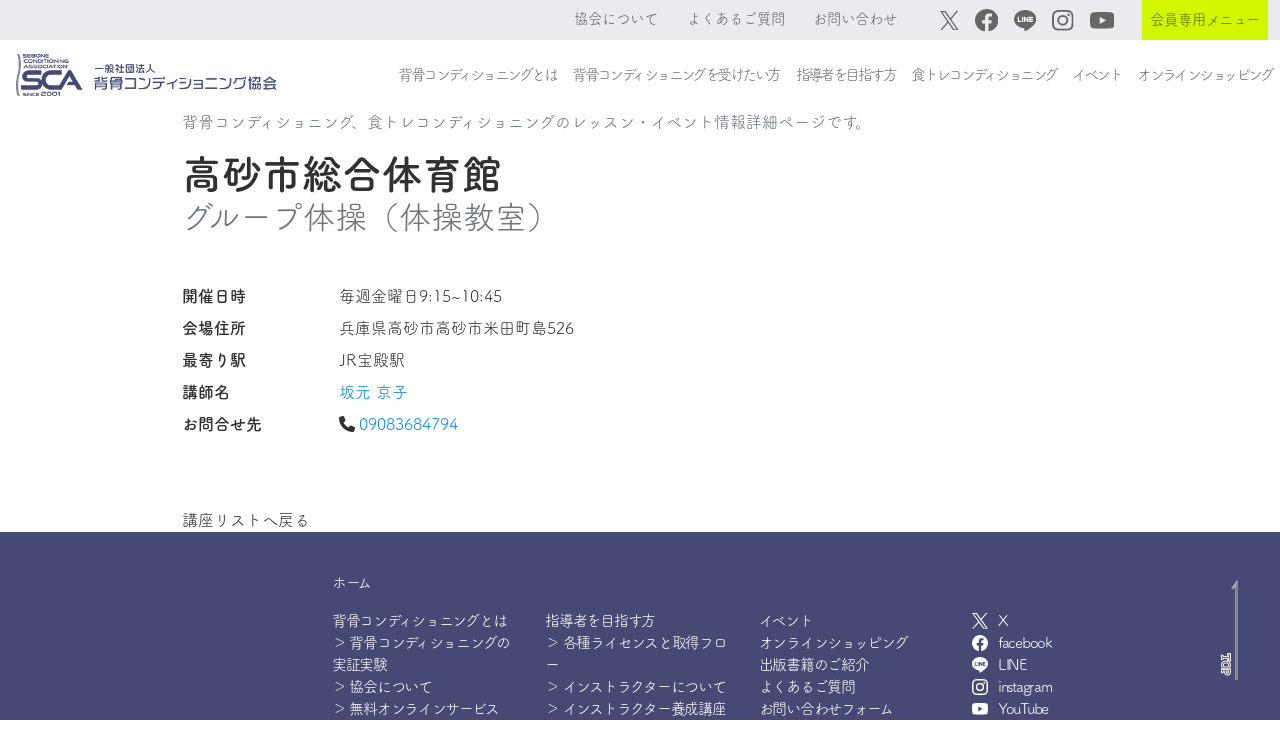

--- FILE ---
content_type: text/html; charset=UTF-8
request_url: https://www.sebone-c.org/event/detail/cci3rca23akg02kqql9g
body_size: 5909
content:
<!doctype html>
<html lang="ja">
<head>
  
  <script>(function (w, d, s, l, i) {
      w[l] = w[l] || []; w[l].push({
        'gtm.start':
          new Date().getTime(), event: 'gtm.js'
      }); var f = d.getElementsByTagName(s)[0],
        j = d.createElement(s), dl = l != 'dataLayer' ? '&l=' + l : ''; j.async = true; j.src =
          'https://www.googletagmanager.com/gtm.js?id=' + i + dl; f.parentNode.insertBefore(j, f);
    })(window, document, 'script', 'dataLayer', 'GTM-T5BMG69');</script>
  

  <meta charset="utf-8">
  <title>背骨コンディショニング協会</title>

  <meta name="viewport" content="width=device-width, initial-scale=1">
  <meta name="description" content="背骨コンディショニング、食トレコンディショニングのレッスン・イベント情報詳細ページです。" />
  <meta name="theme-color" content="#454974" />
  <link rel="icon" type="image/x-icon" href="/favicon.ico">
  
  <link href="/static/css/destyle_4.0.0.css" rel="stylesheet">
  <link href="/static/css/style.css" rel="stylesheet" />

  
  <link rel="stylesheet" href="https://use.typekit.net/hcw3hly.css">
  <script>
    (function (d) {
      var config = {
        kitId: 'elt8kpu',
        scriptTimeout: 3000,
        async: true
      },
        h = d.documentElement, t = setTimeout(function () { h.className = h.className.replace(/\bwf-loading\b/g, "") + " wf-inactive"; }, config.scriptTimeout), tk = d.createElement("script"), f = false, s = d.getElementsByTagName("script")[0], a; h.className += " wf-loading"; tk.src = 'https://use.typekit.net/' + config.kitId + '.js'; tk.async = true; tk.onload = tk.onreadystatechange = function () { a = this.readyState; if (f || a && a != "complete" && a != "loaded") return; f = true; clearTimeout(t); try { Typekit.load(config) } catch (e) { } }; s.parentNode.insertBefore(tk, s)
    })(document);
  </script>

</head>
<body>

  <noscript><iframe src="https://www.googletagmanager.com/ns.html?id=GTM-T5BMG69" height="0" width="0"
    style="display:none;visibility:hidden"></iframe></noscript>


<header>
  
  <nav class="navbar navbar-expand-xl navbar-light fixed-top nav-color01">
    <div class="container-fluid" style="max-width: 1400px;">
      <button class="navbar-toggler" type="button" data-bs-toggle="collapse" data-bs-target="#navbarSupportedContent"
        aria-controls="navbarSupportedContent" aria-expanded="false" aria-label="Toggle navigation">
        <span class="navbar-toggler-icon"></span>
      </button>
      <div class="collapse navbar-collapse" id="navbarSupportedContent">
        <ul class="navbar-nav ms-auto mb-2 mb-lg-0 rem-09">
          <li class="nav-item">
            <a class="nav-link_first" aria-current="page" href="/about/philosophy.html">協会について</a>
          </li>
          <li class="nav-item">
            <a class="nav-link_first" href="/faq.html">よくあるご質問</a>
          </li>
          <li class="nav-item">
            <a class="nav-link_first" href="/contact.html">お問い合わせ</a>
          </li>
          <li class="nav-item">
            <a class="nav-link" href="https://twitter.com/sebonecondition" target="_blank">
              <img class="menu-icon_twitter" src="/img/top/x-logo.svg" alt="X"></a>
          </li>
          <li class="nav-item">
            <a class="nav-link" href="https://www.facebook.com/SeboneConditioning" target="_blank">
              <img class="menu-icon_facebook" src="/img/top/facebook.svg" alt="facebook"></a>
          </li>
          <li class="nav-item">
            <a class="nav-link" href="https://lstep.app/Ts3BU7f" target="_blank">
              <img class="menu-icon_facebook" src="/img/top/line-logo.svg" alt="LINE"></a>
          </li>
          <li class="nav-item">
            <a class="nav-link" href="https://www.instagram.com/explore/tags/%E8%83%8C%E9%AA%A8%E3%82%B3%E3%83%B3%E3%83%87%E3%82%A3%E3%82%B7%E3%83%A7%E3%83%8B%E3%83%B3%E3%82%B0/"target="_blank">
              <img class="menu-icon_instagram" src="/img/top/instagram.svg" alt="instagram"></a>
          </li>
          <li class="nav-item">
            <a class="nav-link" href="https://www.youtube.com/channel/UC73B_OW3ziYlaSwfeq6G_kg/videos" target="_blank">
              <img class="menu-icon_youtube" src="/img/top/youtube.svg" alt="youtube"></a>
          </li>
          <li class="nav-item dropdown">
            <a class="nav-link members-only" href="#" id="navbarDropdown05" role="button" data-bs-toggle="dropdown" aria-expanded="false">会員専用メニュー</a>
            <ul class="dropdown-menu" aria-labelledby="navbarDropdown05">
              <li><a class="dropdown-item" href="https://sebone-sys.com/login" target="_blank">個人システム</a></li>
              <li><a class="dropdown-item" href="https://sebone5127.thebase.in/secret_ec/login" target="_blank">物販ページ</a></li>
              <li><a class="dropdown-item" href="/course.html">全講座検索</a></li>
            </ul>
          </li>
        </ul>
      </div>
    </div>
  </nav>

  
  <nav class="navbar navbar-expand-xl navbar-light fixedmenu_second nav-color02">
    <div class="container-fluid nav-second">
      <a class="navbar-brand" href="/">
        <img src="/img/sca_logo_yoko415x67.png" alt="背骨コンディショニング協会"></a>
      <button class="navbar-toggler collapsed d-flex d-xl-none flex-column justify-content-around mx-2 mx-sm-3" type="button"
        data-bs-toggle="collapse" data-bs-target="#navbarNavDropdown" aria-controls="navbarNavDropdown"
        aria-expanded="false" aria-label="Toggle navigation">
        <span class="toggler-icon top-bar"></span>
        <span class="toggler-icon middle-bar"></span>
        <span class="toggler-icon bottom-bar"></span>
      </button>
      <div class="collapse navbar-collapse" id="navbarNavDropdown">
        <ul class="navbar-nav ms-auto">
          <li class="nav-item show-in-dropmenu">
            <a class="nav-link_second" href="/">ホーム</a>
          </li>
          <li class="nav-item dropdown">
            <a class="nav-link_second" href="#" id="navbarDropdown01" role="button" data-bs-toggle="dropdown"
              aria-expanded="false">
              背骨コンディショニングとは
            </a>
            <ul class="dropdown-menu" aria-labelledby="navbarDropdown01">
              <li><a class="dropdown-item" href="/about/index.html">背骨コンディショニングとは</a></li>
              <li><a class="dropdown-item" href="/about/evidence.html">背骨コンディショニングの実証実験</a></li>
              <li><a class="dropdown-item" href="/about/philosophy.html">協会について</a></li>
              <li><a class="dropdown-item" href="/about/onlineprogram/index.html">無料オンラインサービス</a></li>
              <li><a class="dropdown-item" href="/about/sacrumpillow.html">仙骨枕</a></li>
            </ul>
          </li>
          <li class="nav-item dropdown">
            <a class="nav-link_second" href="#" id="navbarDropdown02" role="button" data-bs-toggle="dropdown"
              aria-expanded="false">
              背骨コンディショニングを受けたい方
            </a>
            <ul class="dropdown-menu" aria-labelledby="navbarDropdown02">
              <li><a class="dropdown-item" href="/sebone-conditioning/index.html">背骨コンディショニングを受けたい方</a></li>
              <li><a class="dropdown-item" href="/sebone-conditioning/basic-course.html">背骨コンディショニング基礎講座について</a></li>
              <li><a class="dropdown-item" href="/sebone-conditioning/gymnatics-class.html">グループ体操について</a></li>
              <li><a class="dropdown-item" href="/sebone-conditioning/personal-training.html">パーソナル体操指導について</a></li>
              <li><a class="dropdown-item" href="/sebone-conditioning/sebone-kyosei.html">背骨矯正について</a></li>
              <li><a class="dropdown-item" href="/course-event/for-public">一般向け講座、レッスン・イベント検索</a></li>
              <li><a class="dropdown-item" href="/instructor.html">講師検索（一覧）</a></li>
            </ul>
          </li>
          <li class="nav-item dropdown">
            <a class="nav-link_second" href="#" id="navbarDropdown03" role="button" data-bs-toggle="dropdown"
              aria-expanded="false">
              指導者を目指す方
            </a>
            <ul class="dropdown-menu" aria-labelledby="navbarDropdown03">
              <li><a class="dropdown-item" href="/instructor/index.html">指導者を目指す方</a></li>
              <li><a class="dropdown-item" href="/instructor/license.html">各種ライセンスと取得フロー</a></li>
              <li><a class="dropdown-item" href="/instructor/license-instructor.html">インストラクターについて</a></li>
              <li><a class="dropdown-item" href="/instructor/license-instructor-course.html">インストラクター養成講座について</a></li>
              <li><a class="dropdown-item" href="/instructor/license-personal-training.html">パーソナルトレーナーについて</a></li>
              <li><a class="dropdown-item" href="/instructor/license-specialist.html">スペシャリストについて</a></li>
              <li><a class="dropdown-item" href="/instructor/ikkancourse.html">日野秀彦一貫コースについて</a></li>
              <li><a class="dropdown-item" href="/instructor/hinojyuku.html">日野塾について</a></li>
              <li><a class="dropdown-item" href="/instructor/price.html">講座料金・年会費のご案内</a></li>
              <li><a class="dropdown-item" href="/instructor/activity-income.html">協会員の活動について</a></li>
              <li><a class="dropdown-item" href="/course/for-aspiring">指導者を目指す方向けの講座検索</a></li>
            </ul>
          </li>
          <li class="nav-item dropdown">
            <a class="nav-link_second" href="#" id="navbarDropdown04" role="button" data-bs-toggle="dropdown"
              aria-expanded="false">
              食トレコンディショニング
            </a>
            <ul class="dropdown-menu" aria-labelledby="navbarDropdown04">
              <li><a class="dropdown-item" href="/syokutore/index.html">食トレコンディショニング</a></li>
              <li><a class="dropdown-item" href="/syokutore/attend.html">食トレコンディショニングを受けたい方</a></li>
              <li><a class="dropdown-item" href="/syokutore/syokutore-leader.html">食トレインストラクター養成講座について</a></li>
              <li><a class="dropdown-item" href="/course-event/shokutore">食トレコンディショニング講座・<br
                    class="menu-spbr">レッスン検索</a></li>
            </ul>
          </li>
          <li class="nav-item">
            <a class="nav-link_second" href="/event.html">イベント</a>
          </li>
          <li class="nav-item">
            <a class="nav-link_second" href="https://seboneshop.stores.jp/" target="_blank">オンラインショッピング</a>
          </li>
          <li class="nav-item show-in-dropmenu">
            <a class="nav-link_second" href="/news.html">N E W S & T O P I C S</a>
          </li>
          <li class="nav-item show-in-dropmenu">
            <a class="nav-link_second" href="/about/philosophy.html">協会について</a>
          </li>
          <li class="nav-item show-in-dropmenu">
            <a class="nav-link_second" href="/faq.html">よくあるご質問</a>
          </li>
          <li class="nav-item show-in-dropmenu">
            <a class="nav-link_second" href="/contact.html">お問い合わせ</a>
          </li>
          <li class="nav-item dropdown show-in-dropmenu members">
            <a class="nav-link" href="#" id="navbarDropdown06" role="button" data-bs-toggle="dropdown"
              aria-expanded="false"><span>会員専用メニュー</span></a>
            <ul class="dropdown-menu" aria-labelledby="navbarDropdown06">
              <li><a class="dropdown-item" href="https://sebone-sys.com/login" target="_blank"
                  rel="noopener noreferrer">個人システム</a></li>
              <li><a class="dropdown-item" href="https://sebone5127.thebase.in/secret_ec/login" target="_blank"
                  rel="noopener noreferrer">物販ページ</a></li>
              <li><a class="dropdown-item" href="/course.html">全講座検索</a></li>
            </ul>
          </li>

          <li class="nav-item show-in-dropmenu icons">
            <div><a class="nav-link" href="https://twitter.com/sebonecondition" target="_blank"><img class="menu-icon_twitter" src="/img/top/x-logo-white.svg" alt="X"></a></div>
            <div><a class="nav-link" href="https://www.facebook.com/SeboneConditioning" target="_blank"><img class="menu-icon_facebook" src="/img/top/facebook-white.svg" alt="facebook"></a></div>
            <div><a class="nav-link" href="https://lstep.app/Ts3BU7f" target="_blank"><img class="menu-icon_facebook" src="/img/top/line-logo-white.svg" alt="LINE"></a></div>
            <div><a class="nav-link" href="https://www.instagram.com/explore/tags/%E8%83%8C%E9%AA%A8%E3%82%B3%E3%83%B3%E3%83%87%E3%82%A3%E3%82%B7%E3%83%A7%E3%83%8B%E3%83%B3%E3%82%B0/"
                target="_blank"><img class="menu-icon_instagram" src="/img/top/instagram-white.svg" alt="instagram"></a></div>
            <div><a class="nav-link" href="https://www.youtube.com/channel/UC73B_OW3ziYlaSwfeq6G_kg/videos"
                target="_blank"><img class="menu-icon_youtube" src="/img/top/youtube-white.svg" alt="youtube"></a></div>
          </li>
        </ul>
      </div>
    </div>
  </nav>
</header>
<a href="#" alt=""><img id="fixed" src="/img/top/to-top.svg"></a>

  <div class="container member" id="event-detail">
    <p class="text-secondary mb-3">背骨コンディショニング、食トレコンディショニングのレッスン・イベント情報詳細ページです。</p>
    
      <h1 class="card-title"><strong>高砂市総合体育館</strong></h1>
    
    <h2 class="card-subtitle mb-2 text-muted">グループ体操（体操教室）</h2>
    
    

  <div class="row mt-5">
    <div class="col-12">
      <dl class="row">
        <dt class="col-md-2">開催日時</dt><dd class="col-md-10">毎週金曜日9:15~10:45　</dd>
        
        
          <dt class="col-md-2">会場住所</dt><dd class="col-md-10">兵庫県高砂市高砂市米田町島526</dd>
        
        
          <dt class="col-md-2">最寄り駅</dt><dd class="col-md-10">JR宝殿駅</dd>
        
        <dt class="col-md-2">講師名</dt><dd class="col-md-10"><a href="/instructor/detail/blemriq23akg024uijig">坂元 京子</a></dd>
        
        
        
          <dt class="col-md-2">お問合せ先</dt>
          
          <dd class="col-md-10"><i class="fas fa-phone me-1"></i><a href="tel:09083684794">09083684794</a></dd>
          
          
          
        
        

      </dl>
    </div>
  </div>

  <div class="mt-5 text-right">
    <a onclick="history.back()">講座リストへ戻る</a>
  </div>
</div>

  
  <footer class="container-fluid footer-bg">
    <div class="footer_pctext">
      <div class="row pt-4 mb-3">
        <div class="col-xl-3 col-md-1"></div>
        <div class="col-xl-2 col-md-3">
          <div class="mt-3"><a class="text-reset text-decoration-none" href="/">ホーム</a>
          </div>
        </div>
      </div>
      <div class="row mb-3">
        <div class="col-xl-3 col-md-1" style="position: relative;">
          <a href="/" class="logo">
            <img src="/img/footer/sca_logomark_white.png" alt="一般社団法人 背骨コンディショニング協会"></a>
        </div>
        <div class="col-xl-2 col-md-3">
          <ul>
            <li><a href="/about/index.html">背骨コンディショニングとは</a></li>
            <li><a href="/about/evidence.html">＞ 背骨コンディショニングの実証実験</a></li>
            <li><a href="/about/philosophy.html">＞ 協会について</a></li>
            <li><a href="/about/onlineprogram/index.html">＞ 無料オンラインサービス</a></li>
            <li><a href="/about/sacrumpillow.html">＞ 仙骨枕</a></li>
          </ul>

          <ul>
            <li><a href="/sebone-conditioning/index.html">背骨コンディショニングを受けたい方</a></li>
            <li><a href="/sebone-conditioning/basic-course.html">＞ 背骨コンディショニング基礎講座について</a></li>
            <li><a href="/sebone-conditioning/gymnatics-class.html">＞ グループ体操について</a></li>
            <li><a href="/sebone-conditioning/personal-training.html">＞ パーソナル体操指導について</a></li>
            <li><a href="/sebone-conditioning/sebone-kyosei.html">＞ 背骨矯正について</a></li>
          </ul>
        </div>

        <div class="col-xl-2 col-md-3">
          <ul>
            <li><a href="/instructor/index.html">指導者を目指す方</a></li>
            <li><a href="/instructor/license.html">＞ 各種ライセンスと取得フロー</a></li>
            <li><a href="/instructor/license-instructor.html">＞ インストラクターについて</a></li>
            <li><a href="/instructor/license-instructor-course.html">＞ インストラクター養成講座について</a></li>
            <li><a href="/instructor/license-personal-training.html">＞ パーソナルトレーナーについて</a></li>
            <li><a href="/instructor/license-specialist.html">＞ スペシャリストについて</a></li>
            <li><a href="/instructor/ikkancourse.html">＞ 日野秀彦一貫コースについて</a></li>
            <li><a href="/instructor/hinojyuku.html">＞ 日野塾について</a></li>
            <li><a href="/instructor/price.html">＞ 講座料金・年会費のご案内</a></li>
            <li><a href="/instructor/activity-income.html">＞ 協会員の活動について</a></li>
            <li><a href="/instructor/talk/index.html">＞ 指導者の活動事例</a></li>
          </ul>

          <ul>
            <li><a href="/syokutore/index.html">食トレコンディショニング</a></li>
            <li><a href="/syokutore/attend.html">＞ 食トレコンディショニングを受けたい方</a></li>
            <li><a href="/syokutore/syokutore-leader.html">＞ 食トレインストラクター養成講座について</a></li>
          </ul>
        </div>

        <div class="col-xl-2 col-md-3">
          <ul>
            <li><a href="/event.html">イベント</a></li>
            <li><a href="https://seboneshop.stores.jp/" target="_blank">オンラインショッピング</a></li>
            <li><a href="/books/index.html">出版書籍のご紹介</a></li>
            <li><a href="/faq.html">よくあるご質問</a></li>
            <li><a href="/contact.html">お問い合わせフォーム</a></li>
            <li><a href="/bridge.html">インストラクター講座受講生用</a></li>
            <li><a href="/next-step.html">インストラクター講座を修了された方へ</a></li>
          </ul>

          <a class="members" href="https://sebone-sys.com/login" role="button" target="_blank"><span>個人システム</span></a>
        </div>

        <div class="col-xl-2 col-md-2">
          <ul>
            <li class="icons">
              <div><a class="" href="https://twitter.com/sebonecondition" target="_blank">
                <img class="footer-md-icon" src="/img/top/x-logo-white.svg" alt="X">X</span></a></div>
              <div><a class="" href="https://www.facebook.com/SeboneConditioning" target="_blank">
                <img class="footer-md-icon" src="/img/top/facebook-white.svg" alt="facebook">facebook</a></div>
              <div><a class="" href="https://lstep.app/Ts3BU7f" target="_blank">
                <img class="footer-md-icon" src="/img/top/line-logo-white.svg" alt="LINE">LINE</a></div>
              <div><a class="" href="https://www.instagram.com/explore/tags/%E8%83%8C%E9%AA%A8%E3%82%B3%E3%83%B3%E3%83%87%E3%82%A3%E3%82%B7%E3%83%A7%E3%83%8B%E3%83%B3%E3%82%B0/" target="_blank">
                <img class="footer-md-icon"src="/img/top/instagram-white.svg" alt="instagram">instagram</a></div>
              <div><a class="" href="https://www.youtube.com/channel/UC73B_OW3ziYlaSwfeq6G_kg/videos" target="_blank">
                <img class="footer-md-icon" src="/img/top/youtube-white.svg" alt="youtube">YouTube</a></div>
            </li>
          </ul>
        </div>
      </div>

      <div class="text-end">
        <small class="copyright">&copy; SEBONE CONDITION ASSOCIATION All Rights Reserved.</small>
      </div>
    </div>
  </footer>

  
  <footer class="container-fluid footer-sm">
    <div class="wrap">
      <div class="mt-5 mb-4"><a href="/">ホーム</a>
      </div>

      <ul>
        <li><a href="/about/index.html">背骨コンディショニングとは</a></li>
        <li><a href="/about/philosophy.html">＞ 協会について</a></li>
        <li><a href="/about/onlineprogram/index.html">＞ 無料オンラインサービス</a></li>
        <li><a href="/about/sacrumpillow.html">＞ 仙骨枕</a></li>
      </ul>

      <ul>
        <li><a href="/sebone-conditioning/index.html">背骨コンディショニングを受けたい方</a></li>
        <li><a href="/sebone-conditioning/basic-course.html">＞ 背骨コンディショニング基礎講座について</a></li>
        <li><a href="/sebone-conditioning/gymnatics-class.html">＞ グループ体操について</a></li>
        <li><a href="/sebone-conditioning/personal-training.html">＞ パーソナル体操指導について</a></li>
        <li><a href="/sebone-conditioning/sebone-kyosei.html">＞ 背骨矯正について</a></li>
      </ul>

      <ul>
        <li><a href="/instructor/index.html">指導者を目指す方</a></li>
        <li><a href="/instructor/license.html">＞ 各種ライセンスと取得フロー</a></li>
        <li><a href="/instructor/license-instructor.html">＞ インストラクターについて</a></li>
        <li><a href="/instructor/license-instructor-course.html">＞ インストラクター養成講座について</a></li>
        <li><a href="/instructor/license-personal-training.html">＞ パーソナルトレーナーについて</a></li>
        <li><a href="/instructor/license-specialist.html">＞ スペシャリストについて</a></li>
        <li><a href="/instructor/ikkancourse.html">＞ 日野秀彦一貫コースについて</a></li>
        <li><a href="/instructor/hinojyuku.html">＞ 日野塾について</a></li>
        <li><a href="/instructor/price.html">＞ 講座料金・年会費のご案内</a></li>
        <li><a href="/instructor/activity-income.html">＞ 協会員の活動について</a></li>
        <li><a href="/instructor/talk/index.html">＞ 指導者の活動事例</a></li>
      </ul>

      <ul>
        <li><a href="/syokutore/index.html">食トレコンディショニング</a></li>
        <li><a href="/syokutore/attend.html">＞ 食トレコンディショニングを受けたい方</a></li>
        <li><a href="/syokutore/syokutore-leader.html">＞ 食トレインストラクター養成講座について</a></li>
      </ul>

      <ul>
        <li><a href="/event.html">イベント</a></li>
        <li><a href="https://seboneshop.stores.jp/" target="_blank">オンラインショッピング</a></li>
        <li><a href="/books/index.html">出版書籍のご紹介</a></li>
        <li><a href="/faq.html">よくあるご質問</a></li>
        <li><a href="/contact.html">お問い合わせフォーム</a></li>
        <li><a href="/bridge.html">インストラクター講座受講生用</a></li>
        <li><a href="/next-step.html">インストラクター講座を修了された方へ</a></li>
        <li class="members">
          <a href="https://sebone-sys.com/login" target="_blank" rel="noopener noreferrer"><span>個人システム</span></a>
        </li>
      </ul>
    </div>

    <ul>
      <li class="icons">
        <div><a class="nav-link" href="https://twitter.com/sebonecondition" target="_blank">
          <img class="menu-icon_twitter" src="/img/top/x-logo-white.svg" alt="X"></a></div>
        <div><a class="nav-link" href="https://www.facebook.com/SeboneConditioning" target="_blank">
          <img class="menu-icon_facebook" src="/img/top/facebook-white.svg" alt="facebook"></a></div>
        <div><a class="nav-link" href="https://lstep.app/Ts3BU7f" target="_blank">
          <img class="menu-icon_facebook" src="/img/top/line-logo-white.svg" alt="LINE"></a></div>
        <div><a class="nav-link" href="https://www.instagram.com/explore/tags/%E8%83%8C%E9%AA%A8%E3%82%B3%E3%83%B3%E3%83%87%E3%82%A3%E3%82%B7%E3%83%A7%E3%83%8B%E3%83%B3%E3%82%B0/" target="_blank">
          <img class="menu-icon_instagram" src="/img/top/instagram-white.svg" alt="instagram"></a></div>
        <div><a class="nav-link" href="https://www.youtube.com/channel/UC73B_OW3ziYlaSwfeq6G_kg/videos" target="_blank">
          <img class="menu-icon_youtube" src="/img/top/youtube-white.svg" alt="youtube"></a>
        </div>
      </li>
    </ul>

    <div class="logo-sm text-center">
      <a href="/">
        <img src="/img/footer/sca_logomark_white.png" alt="一般社団法人 背骨コンディショニング協会" width="180"></a>
    </div>
    <div class="text-center pb-5">
      <small class="copyright">&copy; SEBONE CONDITION ASSOCIATION All Rights Reserved.</small>
    </div>
  </footer>




<script src="https://cdn.jsdelivr.net/npm/@popperjs/core@2.11.6/dist/umd/popper.min.js"
integrity="sha384-oBqDVmMz9ATKxIep9tiCxS/Z9fNfEXiDAYTujMAeBAsjFuCZSmKbSSUnQlmh/jp3"
crossorigin="anonymous"></script>
<script src="https://cdn.jsdelivr.net/npm/bootstrap@5.2.1/dist/js/bootstrap.min.js"
integrity="sha384-7VPbUDkoPSGFnVtYi0QogXtr74QeVeeIs99Qfg5YCF+TidwNdjvaKZX19NZ/e6oz"
crossorigin="anonymous"></script>

  <script src="https://cdn.jsdelivr.net/npm/vue@2.6.11"></script>
  <script src="/public/js/sebone.js"></script>

</body>
</html>


--- FILE ---
content_type: image/svg+xml
request_url: https://www.sebone-c.org/img/top/instagram.svg
body_size: 369
content:
<svg xmlns="http://www.w3.org/2000/svg" width="21.473" height="21.469" viewBox="0 0 21.473 21.469">
  <path id="Icon_awesome-instagram" data-name="Icon awesome-instagram" d="M10.734,7.468a5.5,5.5,0,1,0,5.5,5.5A5.5,5.5,0,0,0,10.734,7.468Zm0,9.083a3.579,3.579,0,1,1,3.578-3.579A3.585,3.585,0,0,1,10.734,16.551Zm7.013-9.308a1.284,1.284,0,1,1-1.284-1.284A1.281,1.281,0,0,1,17.747,7.243Zm3.645,1.3a6.354,6.354,0,0,0-1.734-4.5,6.4,6.4,0,0,0-4.5-1.734c-1.772-.1-7.085-.1-8.857,0A6.386,6.386,0,0,0,1.8,4.043,6.374,6.374,0,0,0,.07,8.541c-.1,1.773-.1,7.085,0,8.858A6.354,6.354,0,0,0,1.8,21.9a6.4,6.4,0,0,0,4.5,1.734c1.772.1,7.085.1,8.857,0a6.353,6.353,0,0,0,4.5-1.734,6.4,6.4,0,0,0,1.734-4.5c.1-1.773.1-7.08,0-8.853ZM19.1,19.3a3.623,3.623,0,0,1-2.041,2.041c-1.413.56-4.766.431-6.328.431s-4.92.125-6.328-.431A3.623,3.623,0,0,1,2.365,19.3c-.56-1.413-.431-4.767-.431-6.328s-.125-4.92.431-6.328A3.623,3.623,0,0,1,4.405,4.6c1.413-.56,4.766-.431,6.328-.431s4.92-.125,6.328.431A3.623,3.623,0,0,1,19.1,6.644c.56,1.413.431,4.767.431,6.328S19.663,17.892,19.1,19.3Z" transform="translate(0.005 -2.238)" fill="#666"/>
</svg>


--- FILE ---
content_type: image/svg+xml
request_url: https://www.sebone-c.org/img/top/to-top.svg
body_size: 336
content:
<svg xmlns="http://www.w3.org/2000/svg" width="19.902" height="113.876" viewBox="0 0 19.902 113.876">
  <g id="グループ_428" data-name="グループ 428" transform="translate(-1826 -918.71)">
    <g id="コンポーネント_19_1" data-name="コンポーネント 19 – 1" transform="translate(1828 1003)">
      <text id="TOP" transform="translate(1 13) rotate(90)" fill="none" stroke="#fff" stroke-width="2" font-size="12" font-family="TsukuARdGothicStd-B, FOT-TsukuARdGothic Std"><tspan x="-12.894" y="0">TOP</tspan></text>
    </g>
    <path id="パス_361" data-name="パス 361" d="M1845.9,1045.586h-2V938.235l-2.976,4.4-1.656-1.121,6.633-9.8Z" transform="translate(0 -13)" fill="#fff"/>
    <path id="パス_354" data-name="パス 354" d="M1845.4,1045.586h-1V936.6l-3.891,5.75-.828-.56,5.719-8.453Z" transform="translate(0 -13)" fill="#707070"/>
    <g id="コンポーネント_19_3" data-name="コンポーネント 19 – 3" transform="translate(1828 1003)">
      <text id="TOP-2" data-name="TOP" transform="translate(1 13) rotate(90)" fill="#666" font-size="12" font-family="TsukuARdGothicStd-B, FOT-TsukuARdGothic Std"><tspan x="-12.894" y="0">TOP</tspan></text>
    </g>
  </g>
</svg>


--- FILE ---
content_type: image/svg+xml
request_url: https://www.sebone-c.org/img/top/facebook.svg
body_size: 128
content:
<svg xmlns="http://www.w3.org/2000/svg" width="21.674" height="21.544" viewBox="0 0 21.674 21.544">
  <path id="Icon_awesome-facebook" data-name="Icon awesome-facebook" d="M22.237,11.4A10.837,10.837,0,1,0,9.706,22.106V14.533H6.953V11.4H9.706V9.012C9.706,6.3,11.323,4.8,13.8,4.8a16.678,16.678,0,0,1,2.426.212V7.673H14.859a1.566,1.566,0,0,0-1.766,1.692V11.4H16.1l-.481,3.133H13.093v7.574A10.841,10.841,0,0,0,22.237,11.4Z" transform="translate(-0.563 -0.563)" fill="#666"/>
</svg>


--- FILE ---
content_type: image/svg+xml
request_url: https://www.sebone-c.org/img/top/youtube.svg
body_size: 159
content:
<svg xmlns="http://www.w3.org/2000/svg" width="24.565" height="17.273" viewBox="0 0 24.565 17.273">
  <path id="Icon_awesome-youtube" data-name="Icon awesome-youtube" d="M25.1,7.2A3.087,3.087,0,0,0,22.93,5.017c-1.916-.517-9.6-.517-9.6-.517s-7.682,0-9.6.517A3.087,3.087,0,0,0,1.563,7.2a32.382,32.382,0,0,0-.513,5.951A32.382,32.382,0,0,0,1.563,19.1a3.041,3.041,0,0,0,2.172,2.151c1.916.517,9.6.517,9.6.517s7.682,0,9.6-.517A3.041,3.041,0,0,0,25.1,19.1a32.381,32.381,0,0,0,.513-5.951A32.381,32.381,0,0,0,25.1,7.2Zm-14.281,9.6V9.5l6.42,3.653-6.42,3.652Z" transform="translate(-1.05 -4.5)" fill="#666"/>
</svg>


--- FILE ---
content_type: image/svg+xml
request_url: https://www.sebone-c.org/img/top/facebook-white.svg
body_size: 128
content:
<svg xmlns="http://www.w3.org/2000/svg" width="21.674" height="21.544" viewBox="0 0 21.674 21.544">
  <path id="Icon_awesome-facebook" data-name="Icon awesome-facebook" d="M22.237,11.4A10.837,10.837,0,1,0,9.706,22.106V14.533H6.953V11.4H9.706V9.012C9.706,6.3,11.323,4.8,13.8,4.8a16.678,16.678,0,0,1,2.426.212V7.673H14.859a1.566,1.566,0,0,0-1.766,1.692V11.4H16.1l-.481,3.133H13.093v7.574A10.841,10.841,0,0,0,22.237,11.4Z" transform="translate(-0.563 -0.563)" fill="#fff"/>
</svg>


--- FILE ---
content_type: image/svg+xml
request_url: https://www.sebone-c.org/img/top/youtube-white.svg
body_size: 151
content:
<svg xmlns="http://www.w3.org/2000/svg" width="24.565" height="17.273" viewBox="0 0 24.565 17.273">
  <path id="Icon_awesome-youtube" data-name="Icon awesome-youtube" d="M25.1,7.2A3.087,3.087,0,0,0,22.93,5.017c-1.916-.517-9.6-.517-9.6-.517s-7.682,0-9.6.517A3.087,3.087,0,0,0,1.563,7.2a32.382,32.382,0,0,0-.513,5.951A32.382,32.382,0,0,0,1.563,19.1a3.041,3.041,0,0,0,2.172,2.151c1.916.517,9.6.517,9.6.517s7.682,0,9.6-.517A3.041,3.041,0,0,0,25.1,19.1a32.381,32.381,0,0,0,.513-5.951A32.381,32.381,0,0,0,25.1,7.2Zm-14.281,9.6V9.5l6.42,3.653-6.42,3.652Z" transform="translate(-1.05 -4.5)" fill="#fff"/>
</svg>


--- FILE ---
content_type: image/svg+xml
request_url: https://www.sebone-c.org/img/top/line-logo-white.svg
body_size: 840
content:
<?xml version="1.0" encoding="UTF-8"?>
<svg id="_layer_2" data-name="layer_2" xmlns="http://www.w3.org/2000/svg" width="213.377" height="203.31" viewBox="0 0 213.377 203.31">
  <g id="_layer_1-2" data-name="layer_1">
    <path d="M213.377,86.579C213.377,38.84,165.517,0,106.688,0S0,38.84,0,86.579c0,42.799,37.955,78.642,89.225,85.418,3.474.751,8.204,2.291,9.399,5.261,1.076,2.696.704,6.922.345,9.647,0,0-1.252,7.528-1.523,9.133-.465,2.696-2.145,10.549,9.241,5.752,11.388-4.798,61.441-36.179,83.824-61.941h-.005c15.461-16.957,22.869-34.164,22.869-53.27Z" fill="#fff"/>
    <g>
      <path d="M177.884,114.145h-29.974c-1.125,0-2.037-.912-2.037-2.037v-46.561c0-1.125.912-2.037,2.037-2.037h29.974c1.121,0,2.037.916,2.037,2.037v7.566c0,1.125-.912,2.037-2.037,2.037h-20.37v7.857h20.37c1.121,0,2.037.917,2.037,2.037v7.566c0,1.125-.912,2.037-2.037,2.037h-20.37v7.857h20.37c1.121,0,2.037.917,2.037,2.037v7.566c0,1.125-.912,2.037-2.037,2.037Z" fill="#454974"/>
      <path d="M67.01,114.145c1.125,0,2.037-.912,2.037-2.037v-7.566c0-1.12-.917-2.037-2.037-2.037h-20.371v-36.958c0-1.121-.917-2.037-2.037-2.037h-7.566c-1.125,0-2.037.912-2.037,2.037v46.561c0,1.125.912,2.037,2.037,2.037h29.974Z" fill="#454974"/>
      <rect x="75.451" y="63.51" width="11.64" height="50.635" rx="2.037" ry="2.037" fill="#454974"/>
      <path d="M136.563,63.51h-7.566c-1.125,0-2.037.912-2.037,2.037v27.655l-21.303-28.769c-.049-.074-.105-.144-.164-.211-.004-.005-.009-.01-.013-.015-.039-.044-.08-.086-.123-.127-.013-.012-.026-.023-.038-.035-.036-.032-.073-.064-.111-.093-.018-.014-.037-.027-.055-.041-.035-.026-.071-.05-.108-.074-.021-.013-.041-.026-.062-.038-.037-.022-.074-.043-.112-.062-.021-.011-.043-.021-.065-.031-.039-.018-.079-.035-.119-.051-.022-.008-.044-.016-.066-.024-.041-.014-.082-.028-.124-.04-.024-.007-.048-.013-.072-.018-.04-.01-.08-.019-.121-.026-.029-.005-.058-.009-.087-.013-.037-.005-.073-.01-.11-.014-.036-.003-.072-.004-.109-.005-.023,0-.046-.004-.07-.004h-7.525c-1.125,0-2.037.912-2.037,2.037v46.562c0,1.125.912,2.037,2.037,2.037h7.566c1.125,0,2.037-.912,2.037-2.037v-27.646l21.33,28.806c.147.208.326.378.525.513.008.006.016.011.024.016.041.028.085.053.128.078.019.011.039.022.059.033.032.017.065.033.099.048.033.015.066.03.1.043.021.008.043.016.065.024.046.016.093.032.14.045.009.003.019.005.029.008.17.045.348.071.532.071h7.525c1.125,0,2.037-.912,2.037-2.037v-46.562c0-1.125-.912-2.037-2.037-2.037Z" fill="#454974"/>
    </g>
  </g>
</svg>

--- FILE ---
content_type: image/svg+xml
request_url: https://www.sebone-c.org/img/top/line-logo.svg
body_size: 839
content:
<?xml version="1.0" encoding="UTF-8"?>
<svg id="_layer_2" data-name="layer_2" xmlns="http://www.w3.org/2000/svg" width="213.377" height="203.31" viewBox="0 0 213.377 203.31">
  <g id="_layer_1-2" data-name="layer_1">
    <path d="M213.377,86.579C213.377,38.84,165.517,0,106.688,0S0,38.84,0,86.579c0,42.799,37.955,78.642,89.225,85.418,3.474.751,8.204,2.291,9.399,5.261,1.076,2.696.704,6.922.345,9.647,0,0-1.252,7.528-1.523,9.133-.465,2.696-2.145,10.549,9.241,5.752,11.388-4.798,61.441-36.179,83.824-61.941h-.005c15.461-16.957,22.869-34.164,22.869-53.27Z" fill="#666"/>
    <g>
      <path d="M177.884,114.145h-29.974c-1.125,0-2.037-.912-2.037-2.037v-46.561c0-1.125.912-2.037,2.037-2.037h29.974c1.121,0,2.037.916,2.037,2.037v7.566c0,1.125-.912,2.037-2.037,2.037h-20.37v7.857h20.37c1.121,0,2.037.917,2.037,2.037v7.566c0,1.125-.912,2.037-2.037,2.037h-20.37v7.857h20.37c1.121,0,2.037.917,2.037,2.037v7.566c0,1.125-.912,2.037-2.037,2.037Z" fill="#fff"/>
      <path d="M67.01,114.145c1.125,0,2.037-.912,2.037-2.037v-7.566c0-1.12-.917-2.037-2.037-2.037h-20.371v-36.958c0-1.121-.917-2.037-2.037-2.037h-7.566c-1.125,0-2.037.912-2.037,2.037v46.561c0,1.125.912,2.037,2.037,2.037h29.974Z" fill="#fff"/>
      <rect x="75.451" y="63.51" width="11.64" height="50.635" rx="2.037" ry="2.037" fill="#fff"/>
      <path d="M136.563,63.51h-7.566c-1.125,0-2.037.912-2.037,2.037v27.655l-21.303-28.769c-.049-.074-.105-.144-.164-.211-.004-.005-.009-.01-.013-.015-.039-.044-.08-.086-.123-.127-.013-.012-.026-.023-.038-.035-.036-.032-.073-.064-.111-.093-.018-.014-.037-.027-.055-.041-.035-.026-.071-.05-.108-.074-.021-.013-.041-.026-.062-.038-.037-.022-.074-.043-.112-.062-.021-.011-.043-.021-.065-.031-.039-.018-.079-.035-.119-.051-.022-.008-.044-.016-.066-.024-.041-.014-.082-.028-.124-.04-.024-.007-.048-.013-.072-.018-.04-.01-.08-.019-.121-.026-.029-.005-.058-.009-.087-.013-.037-.005-.073-.01-.11-.014-.036-.003-.072-.004-.109-.005-.023,0-.046-.004-.07-.004h-7.525c-1.125,0-2.037.912-2.037,2.037v46.562c0,1.125.912,2.037,2.037,2.037h7.566c1.125,0,2.037-.912,2.037-2.037v-27.646l21.33,28.806c.147.208.326.378.525.513.008.006.016.011.024.016.041.028.085.053.128.078.019.011.039.022.059.033.032.017.065.033.099.048.033.015.066.03.1.043.021.008.043.016.065.024.046.016.093.032.14.045.009.003.019.005.029.008.17.045.348.071.532.071h7.525c1.125,0,2.037-.912,2.037-2.037v-46.562c0-1.125-.912-2.037-2.037-2.037Z" fill="#fff"/>
    </g>
  </g>
</svg>

--- FILE ---
content_type: image/svg+xml
request_url: https://www.sebone-c.org/img/top/instagram-white.svg
body_size: 369
content:
<svg xmlns="http://www.w3.org/2000/svg" width="21.473" height="21.469" viewBox="0 0 21.473 21.469">
  <path id="Icon_awesome-instagram" data-name="Icon awesome-instagram" d="M10.734,7.468a5.5,5.5,0,1,0,5.5,5.5A5.5,5.5,0,0,0,10.734,7.468Zm0,9.083a3.579,3.579,0,1,1,3.578-3.579A3.585,3.585,0,0,1,10.734,16.551Zm7.013-9.308a1.284,1.284,0,1,1-1.284-1.284A1.281,1.281,0,0,1,17.747,7.243Zm3.645,1.3a6.354,6.354,0,0,0-1.734-4.5,6.4,6.4,0,0,0-4.5-1.734c-1.772-.1-7.085-.1-8.857,0A6.386,6.386,0,0,0,1.8,4.043,6.374,6.374,0,0,0,.07,8.541c-.1,1.773-.1,7.085,0,8.858A6.354,6.354,0,0,0,1.8,21.9a6.4,6.4,0,0,0,4.5,1.734c1.772.1,7.085.1,8.857,0a6.353,6.353,0,0,0,4.5-1.734,6.4,6.4,0,0,0,1.734-4.5c.1-1.773.1-7.08,0-8.853ZM19.1,19.3a3.623,3.623,0,0,1-2.041,2.041c-1.413.56-4.766.431-6.328.431s-4.92.125-6.328-.431A3.623,3.623,0,0,1,2.365,19.3c-.56-1.413-.431-4.767-.431-6.328s-.125-4.92.431-6.328A3.623,3.623,0,0,1,4.405,4.6c1.413-.56,4.766-.431,6.328-.431s4.92-.125,6.328.431A3.623,3.623,0,0,1,19.1,6.644c.56,1.413.431,4.767.431,6.328S19.663,17.892,19.1,19.3Z" transform="translate(0.005 -2.238)" fill="#fff"/>
</svg>
